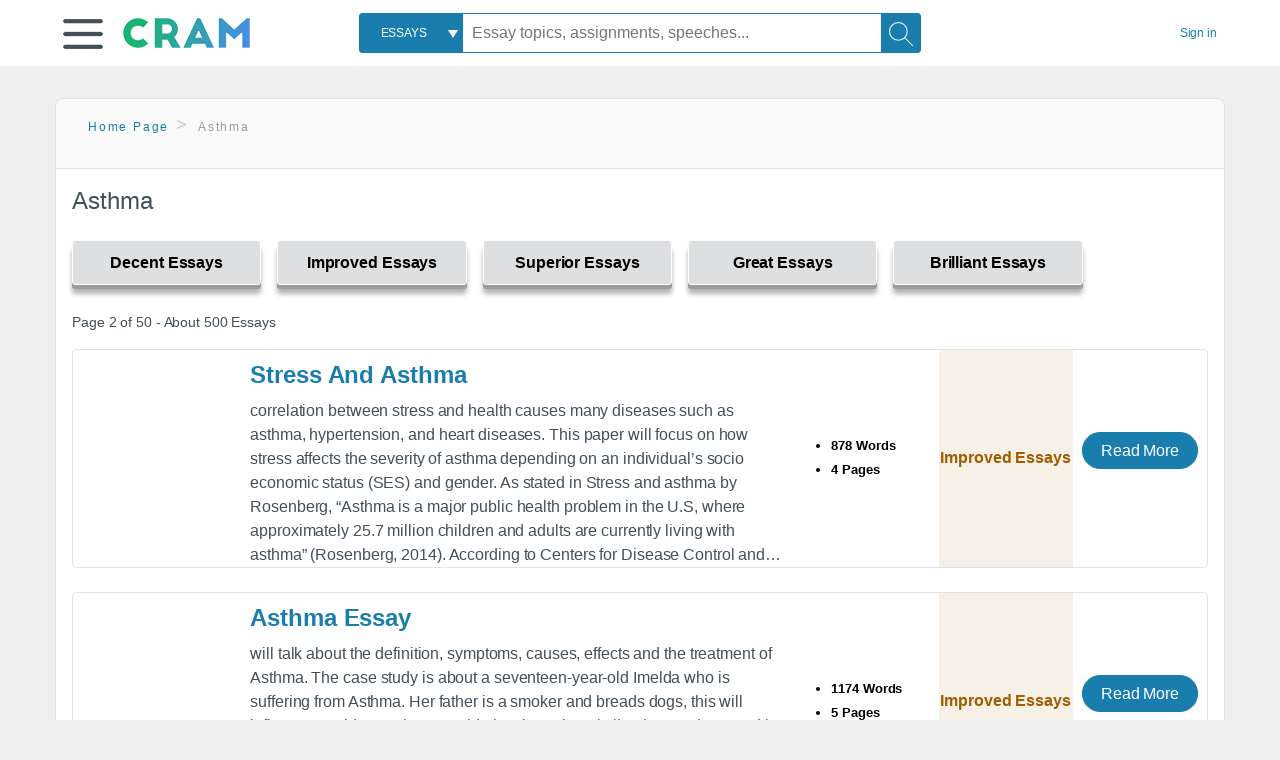

--- FILE ---
content_type: text/html; charset=UTF-8
request_url: https://www.cram.com/subjects/asthma/2
body_size: 2412
content:
<!DOCTYPE html>
<html lang="en">
<head>
    <meta charset="utf-8">
    <meta name="viewport" content="width=device-width, initial-scale=1">
    <title></title>
    <style>
        body {
            font-family: "Arial";
        }
    </style>
    <script type="text/javascript">
    window.awsWafCookieDomainList = ['monografias.com','cram.com','studymode.com','buenastareas.com','trabalhosfeitos.com','etudier.com','studentbrands.com','ipl.org','123helpme.com','termpaperwarehouse.com'];
    window.gokuProps = {
"key":"AQIDAHjcYu/GjX+QlghicBgQ/[base64]",
          "iv":"D549CAEt8wAABBr0",
          "context":"Fuz5+6ILGeCGyQfJmwj8AzxylzeRSRsJ5LwLh3z4Hxn3Ijf6ZxNq5Q/LDppZNC4tRaEDl/Seu6sSIcmMbGKpb/[base64]/yeuBFQ5gCkCIUoFxGCLumgLkmhh9KehKArZVz/DGoUAWYMx2b537T0rjCSdUdu+abjeQq3+lQl1fvGM1+lGkEDxmCac0dvp3hQY1cPaulFCsVexy7fl/cpGKALEwmOnbzY0hOYAIqhubKEspypTZcmZX2/uW3SM2vPcjYcVIM+DWyM0T/ydHfeZZByyrRihF5hLqZ1BMfrO4Yo5NuwbRyH5aSBlP7rGLiywCYGBMMK8yTn7Usrch1FbK0q/sDToB/d4OYdkqwynr1axA3TseP77o1EjpZcihVERRHdWE1P+np8WrzsaSK+ir60g7ROJJoIrAsn7aUyXD1czSsLHTz1ks1aknYHe8+Idd5eJHarSxci8JZSK9Ifxj3qbZWTctOtY5tGUL6oB28qYIUrjyeF/u+j8wwXU73lX92hTZs/DgUyCBeR0Qm6L4uD+d6atS9FfIIz5djGg3dVRsl1Ufco7Rhchp3HR3Yg=="
};
    </script>
    <script src="https://ab840a5abf4d.9b6e7044.us-east-2.token.awswaf.com/ab840a5abf4d/b0f70ab89207/67ffe6c1202c/challenge.js"></script>
</head>
<body>
    <div id="challenge-container"></div>
    <script type="text/javascript">
        AwsWafIntegration.saveReferrer();
        AwsWafIntegration.checkForceRefresh().then((forceRefresh) => {
            if (forceRefresh) {
                AwsWafIntegration.forceRefreshToken().then(() => {
                    window.location.reload(true);
                });
            } else {
                AwsWafIntegration.getToken().then(() => {
                    window.location.reload(true);
                });
            }
        });
    </script>
    <noscript>
        <h1>JavaScript is disabled</h1>
        In order to continue, we need to verify that you're not a robot.
        This requires JavaScript. Enable JavaScript and then reload the page.
    </noscript>
</body>
</html>

--- FILE ---
content_type: text/html; charset=utf-8
request_url: https://www.cram.com/subjects/asthma/2
body_size: 9078
content:
<!DOCTYPE html>
<html lang="en">
<head>
    <meta charset="utf-8">
    <script
    src="https://cdn.cookielaw.org/consent/8c5c61b2-0360-4b96-93b5-caf0e9f8d4ac/OtAutoBlock.js"
    type="text/javascript"
    ></script>
        <script data-ot-ignore type="text/javascript" src="https://ab840a5abf4d.edge.sdk.awswaf.com/ab840a5abf4d/b0f70ab89207/challenge.compact.js" defer></script>
     <link href="/frontend/criticalcss/category.min.css?v=2.2.8" media="screen" rel="stylesheet" type="text/css" >
    
    <!--route specific sync tags-->
    <script>
        window.dataLayer = window.dataLayer || [];
        var gtmEnv = 'true' ? 'production' : 'development';
        dataLayer.push({"environment": gtmEnv});
        dataLayer.push({"version":"2.2.8"});
        
    </script>
    
    <!-- Google Tag Manager -->
    <script>(function(w,d,s,l,i){w[l]=w[l]||[];w[l].push({'gtm.start':
            new Date().getTime(),event:'gtm.js'});var f=d.getElementsByTagName(s)[0],j=d.createElement(s),dl=l!='dataLayer'?'&l='+l:'';
            j.setAttributeNode(d.createAttribute('data-ot-ignore'));j.setAttribute('class','optanon-category-C0001');
            j.async=true;j.src='https://www.googletagmanager.com/gtm.js?id='+i+dl;f.parentNode.insertBefore(j,f);
    })(window,document,'script','dataLayer','GTM-KCC7SF');</script>
    <!-- End Google Tag Manager -->
    <title>Results Page 2 Asthma | Cram</title>
    <meta http-equiv="X-UA-Compatible" content="IE=edge">
    <meta name="viewport" content="width=device-width, initial-scale=1.0">
    <meta name="Description" content="11-20(of 500) Free Essays from Cram | correlation between stress and health causes many diseases such as asthma, hypertension, and heart diseases. This paper will focus on..."/>

    <link rel="canonical" href="https://www.cram.com/subjects/asthma/2"/>

        <link rel="next" href="https://www.cram.com/subjects/asthma/3"/>

        <link rel="prev" href="https://www.cram.com/subjects/asthma"/>


</head>
<body class="gray-ultra-light--bg">
<!-- Google Tag Manager (noscript) -->
<noscript><iframe src="https://www.googletagmanager.com/ns.html?id=GTM-KCC7SF" height="0" width="0" style="display:none;visibility:hidden"></iframe></noscript>
<!-- End Google Tag Manager (noscript) -->

<div class="white--bg gray-ultra-light--bg-small">
   <nav class="row top-nav top-nav--slim">
      <div class="columns small-8 medium-4 large-3 full-height position-relative">
         <a href="javascript:void(0);" role="button" aria-label="Main menu open" aria-expanded="false" id="hamburgerExpand" class="burger full-height vert-align-middle display-inline-block cursor-pointer position-relative" data-bv-click="toggleVis():'burger-popup-menu';toggleAttr('aria-expanded','true','false'):'hamburgerExpand';">
            <img data-ot-ignore class="vert-center burger__hero-img" alt="burger-menu" src="//beckett.cram.com/1.17/images/icons/burger.png"/>     
                  
         </a>  
         <div class="card bv-popup card--bv-popup card--bv-popup--burger card--bv-popup--burger-left" id="burger-popup-menu">
            <ul class="card__menu-list ">
               <li class="card__menu-list-item text-xs">
                  <a class="card__menu-list-link display-block brand-primary--hover" 
                     href="/"
                     >
                  Home
                  </a>
               </li>
               <li class="card__menu-list-item card__menu-list-header text-xs">
                  <a class="card__menu-list-link display-block brand-primary--hover"
                     href="/flashcards" 
                     >
                  Flashcards
                  </a>
               </li>
               <li class="card__menu-list-item text-xs">
                  <a class="card__menu-list-link display-block brand-primary--hover" 
                     href="/flashcards/create"
                     >
                  Create Flashcards
                  </a>
               </li>
               <li class="card__menu-list-item text-xs">
                  <a class="card__menu-list-link display-block brand-primary--hover" 
                     href="/chat-with-pdf"
                     >
                  Chat with PDF
                  </a>
               </li>
               <li class="card__menu-list-item card__menu-list-header text-xs display-block">
                  <a class="card__menu-list-link display-block brand-primary--hover"  
                     href="/writing"
                     >
                  Essays
                  </a>
               </li>
               <li class="card__menu-list-item text-xs">
                  <a class="card__menu-list-link display-block brand-primary--hover"  
                     href="/topics"
                     >
                  Essay Topics
                  </a>
               </li>
               <li class="card__menu-list-item text-xs display-block">
                  <a class="card__menu-list-link display-block brand-primary--hover"  
                     href="/writing-tool/edit"
                     >
                  Language and Plagiarism Checks
                  </a>
               </li>
            </ul>
         </div>        
         <div class="show-for-large display-inline-block full-height">
            <a href="/" class="cursor-pointer">
               <img data-ot-ignore name="Homepage" class="vert-center" src="//beckett.cram.com/1.17/images/logos/cram/logo-cram.png" width="127" height="30"/>
            </a>
         </div>
         <div class="hide-for-large-up display-inline-block vert-align-middle full-height">
            <a href="/" class="cursor-pointer">
               <img data-ot-ignore name="Homepage" class="vert-center" src="//beckett.cram.com/1.17/images/logos/cram/logo-cram-mobile.png" width="84" height="20"/>
            </a>
         </div>
      </div>
      <div class="columns position-relative small-2 medium-6 large-6 full-height">
         <div class="search-box search-box--blue header-splat__search-box header-splat__search-box--custom-nav vert-center--medium " id="cram-search-box">
            <form class="toggle-trigger" id="" action="/search_results" method="">
               <a href="javascript:void(0);" role="combobox" class="center uppercase weight-500 text-xs cursor-pointer search-box__select" data-bv-click="toggleVis():'search-select-popup';">
               <span class="search-box__select-text">
               Essays
               </span>
               </a>
               <div class="card bv-popup card--bv-popup search-box__popup" id="search-select-popup">
                  <ul class="card__menu-list ">
                     <li class="card__menu-list-item cursor-pointer white align-left uppercase text-xs display-block">
                        <a class="card__menu-list-link display-block blue blue--hover" 
                           data-bv-click="setFocus():'search-box__input';toggleVis():'search-select-popup';">
                        Essays
                        </a>
                     </li>
                     <li class="card__menu-list-item cursor-pointer white align-left uppercase text-xs display-block">
                        <a class="card__menu-list-link display-block blue--hover" 
                           href="/"
                           >
                        FlashCards
                        </a>
                     </li>
                  </ul>
               </div>
               <input type="text" class="search-box__input search-box search-box__input--with-select search-box__input--splat-header" name="query" id="search-box__input" placeholder="Essay topics, assignments, speeches..." value=""/>
               <button aria-label="Search" class="search-box__button search-box__button search-box__button--splat-header" type="submit"/>
               <div class="search-box__svg-cont">
                <img class="search-box__svg search-box__svg-middle" src="//beckett.cram.com/1.17/images/icons/cram/magnifying-glass.svg"/>
               </div>
               </button>
            </form>
         </div>
         <div 
            class="header-splat__search-toggle-container header-splat__search-toggle-container--custom-nav">
                <div class="search-box__svg-cont">
                    <img
                        class="search-box__svg search-box__svg-middle" 
                        src="//beckett.cram.com/1.17/images/icons/cram/magnifying-glass-mobile.svg"
                        data-bv-click="toggleClass('conditionally-visible'):'cram-search-box';">
                </div>
         </div>
      </div>
      
      <div class="columns small-2 medium-2 large-1 full-height align-right">
         
         <div id="account-signin-link" class="green vert-center">
            <a href="/sign-in" class="brand-primary text-xs">Sign&nbsp;in</a>
         </div>

         <!--account menu-->
         <div id="account-signedin-menu" class="burger full-height vert-align-middle display-inline-block cursor-pointer position-relative" data-bv-click="toggleVis():'account-popup-menu';" style="display:none;">
            <img class="vert-center" src="//beckett.cram.com/1.17/images/icons/user-icon-blue.png"/>
            <div class="card bv-popup card--bv-popup card--bv-popup--burger card--bv-popup--burger-right" id="account-popup-menu">
               <ul class="card__menu-list ">
                  <li class="card__menu-list-item text-xs">
                     <a class="card__menu-list-link display-block brand-primary--hover" 
                        href="/dashboard-flashcards#flashcards"
                        >
                     Flashcard Dashboard
                     </a>
                  </li>
                  <li class="card__menu-list-item text-xs">
                     <a class="card__menu-list-link display-block brand-primary--hover" 
                        href="/dashboard"
                        >
                     Essay Dashboard
                     </a>
                  </li>
                  <li class="card__menu-list-item text-xs">
                     <a class="card__menu-list-link display-block brand-primary--hover" 
                        href="https://www.cram.com/dashboard/settings"
                        >
                     Essay Settings
                     </a>
                  </li>
                  <li class="card__menu-list-item text-xs">
                     <a class="card__menu-list-link display-block brand-primary--hover" 
                        href="/sign-out"
                        >
                     Sign Out
                     </a>
                  </li>
               </ul>
            </div>
         </div>
         <!--end account menu-->

      </div>
   </nav>
</div>


<div class="row padding-top-2 margin-2">
    <div class="columns position-relative small-12">
        <div class="section--rounded-top section--floating__tab-heading section-gray--bg">
            <ul class="nav-breadcrumbs margin-1 unstyled">
                        <li class="display-inline-block"><a href="/" class="nav-breadcrumbs__item brand-primary capitalize">Home Page</a></li>
                        <li class="nav-breadcrumbs__item capitalize display-inline-block">Asthma</li>
            
            </ul>
        </div>
        <section class="section--floating section--rounded-bottom white--bg">
            <div class="columns small-12 medium-12 large-8 position-relative no-padding">
              <div id="divCategory" url="/subjects/asthma" class="section-heading">
                  <h1 class="heading-m">Asthma</h1>
              </div>
            </div>           
            <div id="divSpinner" class="sb-modal" style="display:none">
                <div style="overflow:hidden">
                    <div class="spinner">
                      Loading...
                  </div>
                </div>
            </div>
            <div class="columns large-12 position-relative no-padding">
                <div class="section-legend-essay-grade">
                        
                        <div class="columns small-4 medium-3 large-2 filter-tab-single grade-legend cursor-pointer " 
                        data-val="1" title="Include rating to filter" 
                        data-selected="false"><span>Decent Essays</span></div>
                        
                        <div class="columns small-4 medium-3 large-2 filter-tab-single grade-legend cursor-pointer " 
                        data-val="2" title="Include rating to filter" 
                        data-selected="false"><span>Improved Essays</span></div>
                        
                        <div class="columns small-4 medium-3 large-2 filter-tab-single grade-legend cursor-pointer " 
                        data-val="3" title="Include rating to filter" 
                        data-selected="false"><span>Superior Essays</span></div>
                        
                        <div class="columns small-4 medium-3 large-2 filter-tab-single grade-legend cursor-pointer " 
                        data-val="4" title="Include rating to filter" 
                        data-selected="false"><span>Great Essays</span></div>
                        
                        <div class="columns small-4 medium-3 large-2 filter-tab-single grade-legend cursor-pointer " 
                        data-val="5" title="Include rating to filter" 
                        data-selected="false"><span>Brilliant Essays</span></div>
              </div>  
            </div>             
            <ul id="paper-results" class="unstyled">
                <section>
                  <div class="row">
                    <div class="columns small-12 position-relative medium-12 large-12 no-padding">
                      <div class="columns small-12 medium-12 large-12 large-3 align-left margin-1 text-s">
                        <div>
                          Page 2 of 50 - About 500 Essays
                        </div>
                      </div>
                
                    </div>
                  </div>
                </section>
                    
                    <li>
                        <div class="columns small-12 medium-12 large-12 card box-shadow card-grade-essay">
                            <div class="columns small-12 medium-12 hide-for-large position-relative card-grade-essay-grade-col grade-improved-essays">
                                <div><span>Improved Essays</span></div>
                            </div>
                            <div class="columns small-4 medium-2 position-relative card-grade-essay-placeholder-col">
                              <a href="/essay/Stress-And-Asthma/04D51E53C212F813">
                                <img src="//beckett.cram.com/1.17/images/placeholders/default_paper_7.png" width="100%">
                              </a>
                            </div>
                            <div class="columns  small-8 medium-10 position-relative hide-for-large card-grade-essay-words-col padding-left-1-imp">
                                <a href="/essay/Stress-And-Asthma/04D51E53C212F813" class="hide-for-large">
                                  <h2 class="heading-s weight-700 brand-secondary">Stress And Asthma</h2>
                                </a>
                                <ul>
                                  <li>878 Words</li>
                                  <li>4 Pages</li>
                                  
                                </ul>
                            </div>
                            <div class="columns small-12 medium-12 large-7 position-relative">
                                <div class="card-grade-essay-preview-col show-for-large">
                                  <a href="/essay/Stress-And-Asthma/04D51E53C212F813" class="show-for-large">
                                      <h2 class="heading-m weight-700 brand-secondary">Stress And Asthma</h2>
                                  </a>
                                </div>
                                <p class="text-m break-word word-break text-ellipsis-after">correlation between stress and health causes many diseases such as asthma, hypertension, and heart diseases. This paper will focus on how stress affects the severity of asthma depending on an individual’s socio economic status (SES) and gender. 
                          	 As stated in Stress and asthma by Rosenberg, “Asthma is a major public health problem in the U.S, where approximately 25.7 million children and adults are currently living with asthma” (Rosenberg, 2014). According to Centers for Disease Control and&hellip;</p>
                            </div>
                            <div class="columns large-2-5 position-relative show-for-large card-grade-essay-words-col">
                                <ul>
                                  <li>878 Words</li>
                                  <li>4 Pages</li>
                                  
                                </ul>
                            </div>
                            <div class="columns large-2-5 show-for-large position-relative  card-grade-essay-grade-col grade-improved-essays">
                                <div><span>Improved Essays</span></div>
                            </div>
                            <div class="columns small-12 medium-12 large-2-5 position-relative card-grade-essay-button-col no-padding">
                              <a class="button text-m " href="/essay/Stress-And-Asthma/04D51E53C212F813">Read More</a>
                            </div>
                        </div>
                    </li>
                    
                    <li>
                        <div class="columns small-12 medium-12 large-12 card box-shadow card-grade-essay">
                            <div class="columns small-12 medium-12 hide-for-large position-relative card-grade-essay-grade-col grade-improved-essays">
                                <div><span>Improved Essays</span></div>
                            </div>
                            <div class="columns small-4 medium-2 position-relative card-grade-essay-placeholder-col">
                              <a href="/essay/Asthma-Essay/FD359F287B0F5A71">
                                <img src="//beckett.cram.com/1.17/images/placeholders/default_paper_7.png" width="100%">
                              </a>
                            </div>
                            <div class="columns  small-8 medium-10 position-relative hide-for-large card-grade-essay-words-col padding-left-1-imp">
                                <a href="/essay/Asthma-Essay/FD359F287B0F5A71" class="hide-for-large">
                                  <h2 class="heading-s weight-700 brand-secondary">Asthma Essay</h2>
                                </a>
                                <ul>
                                  <li>1174 Words</li>
                                  <li>5 Pages</li>
                                  
                                </ul>
                            </div>
                            <div class="columns small-12 medium-12 large-7 position-relative">
                                <div class="card-grade-essay-preview-col show-for-large">
                                  <a href="/essay/Asthma-Essay/FD359F287B0F5A71" class="show-for-large">
                                      <h2 class="heading-m weight-700 brand-secondary">Asthma Essay</h2>
                                  </a>
                                </div>
                                <p class="text-m break-word word-break text-ellipsis-after">will talk about the definition, symptoms, causes, effects and the treatment of Asthma. The case study is about a seventeen-year-old Imelda who is suffering from Asthma. Her father is a smoker and breads dogs, this will influence Imelda’s Asthma. Imelda has been hospitalised many times and is taken long term oral steroids. Moreover, Imelda is in her final year of school and completing her Leaving Certificate. Imelda’s Asthma has got worse and has increased her intake of her Ventolin inhale which&hellip;</p>
                            </div>
                            <div class="columns large-2-5 position-relative show-for-large card-grade-essay-words-col">
                                <ul>
                                  <li>1174 Words</li>
                                  <li>5 Pages</li>
                                  
                                </ul>
                            </div>
                            <div class="columns large-2-5 show-for-large position-relative  card-grade-essay-grade-col grade-improved-essays">
                                <div><span>Improved Essays</span></div>
                            </div>
                            <div class="columns small-12 medium-12 large-2-5 position-relative card-grade-essay-button-col no-padding">
                              <a class="button text-m " href="/essay/Asthma-Essay/FD359F287B0F5A71">Read More</a>
                            </div>
                        </div>
                    </li>
                    
                    <li>
                        <div class="columns small-12 medium-12 large-12 card box-shadow card-grade-essay">
                            <div class="columns small-12 medium-12 hide-for-large position-relative card-grade-essay-grade-col grade-superior-essays">
                                <div><span>Superior Essays</span></div>
                            </div>
                            <div class="columns small-4 medium-2 position-relative card-grade-essay-placeholder-col">
                              <a href="/essay/The-Pathophysiology-Of-Asthma-Management-In-Australia/FKYTSQSY7BWQ">
                                <img src="//beckett.cram.com/1.17/images/placeholders/default_paper_7.png" width="100%">
                              </a>
                            </div>
                            <div class="columns  small-8 medium-10 position-relative hide-for-large card-grade-essay-words-col padding-left-1-imp">
                                <a href="/essay/The-Pathophysiology-Of-Asthma-Management-In-Australia/FKYTSQSY7BWQ" class="hide-for-large">
                                  <h2 class="heading-s weight-700 brand-secondary">Pathophysiology Of Asthma</h2>
                                </a>
                                <ul>
                                  <li>1645 Words</li>
                                  <li>7 Pages</li>
                                  
                                </ul>
                            </div>
                            <div class="columns small-12 medium-12 large-7 position-relative">
                                <div class="card-grade-essay-preview-col show-for-large">
                                  <a href="/essay/The-Pathophysiology-Of-Asthma-Management-In-Australia/FKYTSQSY7BWQ" class="show-for-large">
                                      <h2 class="heading-m weight-700 brand-secondary">Pathophysiology Of Asthma</h2>
                                  </a>
                                </div>
                                <p class="text-m break-word word-break text-ellipsis-after">Asthma is characterized by the pathological changes in the submucosal glands, the increase of smooth muscle composition and hardening of the lamina reticularis; due to the recurrent inflammation and overproduction of mucus in the airways (Holgate & Sly, 2014). The inflammatory response is highly associated with the clinical symptoms of wheezing, coughing, short of breath and chest tightness (Cosio, Rosado & Rossi, 2012). The objectives of this essay is to discuss the pathophysiology of asthma,&hellip;</p>
                            </div>
                            <div class="columns large-2-5 position-relative show-for-large card-grade-essay-words-col">
                                <ul>
                                  <li>1645 Words</li>
                                  <li>7 Pages</li>
                                  
                                </ul>
                            </div>
                            <div class="columns large-2-5 show-for-large position-relative  card-grade-essay-grade-col grade-superior-essays">
                                <div><span>Superior Essays</span></div>
                            </div>
                            <div class="columns small-12 medium-12 large-2-5 position-relative card-grade-essay-button-col no-padding">
                              <a class="button text-m " href="/essay/The-Pathophysiology-Of-Asthma-Management-In-Australia/FKYTSQSY7BWQ">Read More</a>
                            </div>
                        </div>
                    </li>
                    
                    <li>
                        <div class="columns small-12 medium-12 large-12 card box-shadow card-grade-essay">
                            <div class="columns small-12 medium-12 hide-for-large position-relative card-grade-essay-grade-col grade-improved-essays">
                                <div><span>Improved Essays</span></div>
                            </div>
                            <div class="columns small-4 medium-2 position-relative card-grade-essay-placeholder-col">
                              <a href="/essay/Pathophysiology-Of-Asthma/5C156FFD7630375F">
                                <img src="//beckett.cram.com/1.17/images/placeholders/default_paper_7.png" width="100%">
                              </a>
                            </div>
                            <div class="columns  small-8 medium-10 position-relative hide-for-large card-grade-essay-words-col padding-left-1-imp">
                                <a href="/essay/Pathophysiology-Of-Asthma/5C156FFD7630375F" class="hide-for-large">
                                  <h2 class="heading-s weight-700 brand-secondary">Pathophysiology Of Asthma</h2>
                                </a>
                                <ul>
                                  <li>869 Words</li>
                                  <li>4 Pages</li>
                                  
                                </ul>
                            </div>
                            <div class="columns small-12 medium-12 large-7 position-relative">
                                <div class="card-grade-essay-preview-col show-for-large">
                                  <a href="/essay/Pathophysiology-Of-Asthma/5C156FFD7630375F" class="show-for-large">
                                      <h2 class="heading-m weight-700 brand-secondary">Pathophysiology Of Asthma</h2>
                                  </a>
                                </div>
                                <p class="text-m break-word word-break text-ellipsis-after">Asthma is a complicated disease that affects all age groups and is marked by acute and chronic exacerbations. As one of the most complex respiratory diseases, asthma is associated with a high mortality rate. The purpose of this paper is to explore the pathophysiology of acute and chronic asthma across the lifespan, medications used for treatment and the impact on disease and the use of stepwise approach to treatment can be used to educate patients in various healthcare settings. 
                        
                        As airways&hellip;</p>
                            </div>
                            <div class="columns large-2-5 position-relative show-for-large card-grade-essay-words-col">
                                <ul>
                                  <li>869 Words</li>
                                  <li>4 Pages</li>
                                  
                                </ul>
                            </div>
                            <div class="columns large-2-5 show-for-large position-relative  card-grade-essay-grade-col grade-improved-essays">
                                <div><span>Improved Essays</span></div>
                            </div>
                            <div class="columns small-12 medium-12 large-2-5 position-relative card-grade-essay-button-col no-padding">
                              <a class="button text-m " href="/essay/Pathophysiology-Of-Asthma/5C156FFD7630375F">Read More</a>
                            </div>
                        </div>
                    </li>
                    
                    <li>
                        <div class="columns small-12 medium-12 large-12 card box-shadow card-grade-essay">
                            <div class="columns small-12 medium-12 hide-for-large position-relative card-grade-essay-grade-col grade-great-essays">
                                <div><span>Great Essays</span></div>
                            </div>
                            <div class="columns small-4 medium-2 position-relative card-grade-essay-placeholder-col">
                              <a href="/essay/Asthma-Essay/A2832118A5B94387">
                                <img src="//beckett.cram.com/1.17/images/placeholders/default_paper_7.png" width="100%">
                              </a>
                            </div>
                            <div class="columns  small-8 medium-10 position-relative hide-for-large card-grade-essay-words-col padding-left-1-imp">
                                <a href="/essay/Asthma-Essay/A2832118A5B94387" class="hide-for-large">
                                  <h2 class="heading-s weight-700 brand-secondary">Asthma Essay</h2>
                                </a>
                                <ul>
                                  <li>1742 Words</li>
                                  <li>7 Pages</li>
                                  
                                </ul>
                            </div>
                            <div class="columns small-12 medium-12 large-7 position-relative">
                                <div class="card-grade-essay-preview-col show-for-large">
                                  <a href="/essay/Asthma-Essay/A2832118A5B94387" class="show-for-large">
                                      <h2 class="heading-m weight-700 brand-secondary">Asthma Essay</h2>
                                  </a>
                                </div>
                                <p class="text-m break-word word-break text-ellipsis-after">Introduction
                        
                        Asthma is a chronic inﬂammatory disease of the airways, characterized by its reversible reactive nature. Asthma is not progressive, but it has considerable importance because of notable exacerbations and remissions. Its symptoms are airflow obstruction, dyspnea, cough, wheezing, and chest tightness. Mostly asthma attacks are short-lived, lasting minutes to hours, and the patient recover completely after an attack. However, there can be a condition in which the patients experience&hellip;</p>
                            </div>
                            <div class="columns large-2-5 position-relative show-for-large card-grade-essay-words-col">
                                <ul>
                                  <li>1742 Words</li>
                                  <li>7 Pages</li>
                                  
                                </ul>
                            </div>
                            <div class="columns large-2-5 show-for-large position-relative  card-grade-essay-grade-col grade-great-essays">
                                <div><span>Great Essays</span></div>
                            </div>
                            <div class="columns small-12 medium-12 large-2-5 position-relative card-grade-essay-button-col no-padding">
                              <a class="button text-m " href="/essay/Asthma-Essay/A2832118A5B94387">Read More</a>
                            </div>
                        </div>
                    </li>
                    
                    <li>
                        <div class="columns small-12 medium-12 large-12 card box-shadow card-grade-essay">
                            <div class="columns small-12 medium-12 hide-for-large position-relative card-grade-essay-grade-col grade-improved-essays">
                                <div><span>Improved Essays</span></div>
                            </div>
                            <div class="columns small-4 medium-2 position-relative card-grade-essay-placeholder-col">
                              <a href="/essay/Essay-On-Asthma/0178824395EEF352">
                                <img src="//beckett.cram.com/1.17/images/placeholders/default_paper_7.png" width="100%">
                              </a>
                            </div>
                            <div class="columns  small-8 medium-10 position-relative hide-for-large card-grade-essay-words-col padding-left-1-imp">
                                <a href="/essay/Essay-On-Asthma/0178824395EEF352" class="hide-for-large">
                                  <h2 class="heading-s weight-700 brand-secondary">Essay On Asthma</h2>
                                </a>
                                <ul>
                                  <li>461 Words</li>
                                  <li>2 Pages</li>
                                  
                                </ul>
                            </div>
                            <div class="columns small-12 medium-12 large-7 position-relative">
                                <div class="card-grade-essay-preview-col show-for-large">
                                  <a href="/essay/Essay-On-Asthma/0178824395EEF352" class="show-for-large">
                                      <h2 class="heading-m weight-700 brand-secondary">Essay On Asthma</h2>
                                  </a>
                                </div>
                                <p class="text-m break-word word-break text-ellipsis-after">Asthma is a chronic respiratory dysfunction that is characterized by airway inflammation and obstruction. A mixture of genetic and environmental causes causes it. Asthma is recurrent and does not have a cure. It is said to be predominant in African American population. In asthmatic children wheezing, coughing, chest tightness and difficulty breathing are signs and symptoms of exacerbation. 
                        T.L is a 6yrs old African American patient that presented to the emergency room with dyspnea, nighttime&hellip;</p>
                            </div>
                            <div class="columns large-2-5 position-relative show-for-large card-grade-essay-words-col">
                                <ul>
                                  <li>461 Words</li>
                                  <li>2 Pages</li>
                                  
                                </ul>
                            </div>
                            <div class="columns large-2-5 show-for-large position-relative  card-grade-essay-grade-col grade-improved-essays">
                                <div><span>Improved Essays</span></div>
                            </div>
                            <div class="columns small-12 medium-12 large-2-5 position-relative card-grade-essay-button-col no-padding">
                              <a class="button text-m " href="/essay/Essay-On-Asthma/0178824395EEF352">Read More</a>
                            </div>
                        </div>
                    </li>
                    
                    <li>
                        <div class="columns small-12 medium-12 large-12 card box-shadow card-grade-essay">
                            <div class="columns small-12 medium-12 hide-for-large position-relative card-grade-essay-grade-col grade-improved-essays">
                                <div><span>Improved Essays</span></div>
                            </div>
                            <div class="columns small-4 medium-2 position-relative card-grade-essay-placeholder-col">
                              <a href="/essay/Living-With-Asthma/FJJANKDPESB">
                                <img src="//beckett.cram.com/1.17/images/placeholders/default_paper_7.png" width="100%">
                              </a>
                            </div>
                            <div class="columns  small-8 medium-10 position-relative hide-for-large card-grade-essay-words-col padding-left-1-imp">
                                <a href="/essay/Living-With-Asthma/FJJANKDPESB" class="hide-for-large">
                                  <h2 class="heading-s weight-700 brand-secondary">Living With Asthma</h2>
                                </a>
                                <ul>
                                  <li>879 Words</li>
                                  <li>4 Pages</li>
                                  
                                </ul>
                            </div>
                            <div class="columns small-12 medium-12 large-7 position-relative">
                                <div class="card-grade-essay-preview-col show-for-large">
                                  <a href="/essay/Living-With-Asthma/FJJANKDPESB" class="show-for-large">
                                      <h2 class="heading-m weight-700 brand-secondary">Living With Asthma</h2>
                                  </a>
                                </div>
                                <p class="text-m break-word word-break text-ellipsis-after">time you performed a vigorous exercise. Can you remember how you felt after this? More than likely you were short of breath, tight chested, and even coughing. These are just a few of the common symptoms experienced with asthma. Now imagine those feelings, but twice as worse. Asthma is a chronic inflammatory disorder affecting the lungs and airways. It is often exhibited by symptoms such as wheezing, breathlessness, chest tightness, and coughing. Finally, imagine experiencing these symptoms after&hellip;</p>
                            </div>
                            <div class="columns large-2-5 position-relative show-for-large card-grade-essay-words-col">
                                <ul>
                                  <li>879 Words</li>
                                  <li>4 Pages</li>
                                  
                                </ul>
                            </div>
                            <div class="columns large-2-5 show-for-large position-relative  card-grade-essay-grade-col grade-improved-essays">
                                <div><span>Improved Essays</span></div>
                            </div>
                            <div class="columns small-12 medium-12 large-2-5 position-relative card-grade-essay-button-col no-padding">
                              <a class="button text-m " href="/essay/Living-With-Asthma/FJJANKDPESB">Read More</a>
                            </div>
                        </div>
                    </li>
                    
                    <li>
                        <div class="columns small-12 medium-12 large-12 card box-shadow card-grade-essay">
                            <div class="columns small-12 medium-12 hide-for-large position-relative card-grade-essay-grade-col grade-improved-essays">
                                <div><span>Improved Essays</span></div>
                            </div>
                            <div class="columns small-4 medium-2 position-relative card-grade-essay-placeholder-col">
                              <a href="/essay/Childhood-Asthma/FJVJ8AKB3RB">
                                <img src="//beckett.cram.com/1.17/images/placeholders/default_paper_7.png" width="100%">
                              </a>
                            </div>
                            <div class="columns  small-8 medium-10 position-relative hide-for-large card-grade-essay-words-col padding-left-1-imp">
                                <a href="/essay/Childhood-Asthma/FJVJ8AKB3RB" class="hide-for-large">
                                  <h2 class="heading-s weight-700 brand-secondary">Childhood Asthma</h2>
                                </a>
                                <ul>
                                  <li>1138 Words</li>
                                  <li>5 Pages</li>
                                  
                                </ul>
                            </div>
                            <div class="columns small-12 medium-12 large-7 position-relative">
                                <div class="card-grade-essay-preview-col show-for-large">
                                  <a href="/essay/Childhood-Asthma/FJVJ8AKB3RB" class="show-for-large">
                                      <h2 class="heading-m weight-700 brand-secondary">Childhood Asthma</h2>
                                  </a>
                                </div>
                                <p class="text-m break-word word-break text-ellipsis-after">Asthma is most commonly known as being a chronic condition in the US that has been known to having an effect in people young and old. It is a condition in which the airway passages are narrowed leading to symptoms of wheezing, shortness of breath, chest tightness, and cough (Bijanzadeh, Mahesh, Nallur 1). In today's world there seem to be many factors that could increase the risk of children developing asthma. Those factors may include genetic predisposition, environment interaction, prenatal&hellip;</p>
                            </div>
                            <div class="columns large-2-5 position-relative show-for-large card-grade-essay-words-col">
                                <ul>
                                  <li>1138 Words</li>
                                  <li>5 Pages</li>
                                  
                                </ul>
                            </div>
                            <div class="columns large-2-5 show-for-large position-relative  card-grade-essay-grade-col grade-improved-essays">
                                <div><span>Improved Essays</span></div>
                            </div>
                            <div class="columns small-12 medium-12 large-2-5 position-relative card-grade-essay-button-col no-padding">
                              <a class="button text-m " href="/essay/Childhood-Asthma/FJVJ8AKB3RB">Read More</a>
                            </div>
                        </div>
                    </li>
                    
                    <li>
                        <div class="columns small-12 medium-12 large-12 card box-shadow card-grade-essay">
                            <div class="columns small-12 medium-12 hide-for-large position-relative card-grade-essay-grade-col grade-improved-essays">
                                <div><span>Improved Essays</span></div>
                            </div>
                            <div class="columns small-4 medium-2 position-relative card-grade-essay-placeholder-col">
                              <a href="/essay/Nursing-Case-Study-Of-Asthma/PKDGX5SY7MQQ">
                                <img src="//beckett.cram.com/1.17/images/placeholders/default_paper_7.png" width="100%">
                              </a>
                            </div>
                            <div class="columns  small-8 medium-10 position-relative hide-for-large card-grade-essay-words-col padding-left-1-imp">
                                <a href="/essay/Nursing-Case-Study-Of-Asthma/PKDGX5SY7MQQ" class="hide-for-large">
                                  <h2 class="heading-s weight-700 brand-secondary">Asthma Case</h2>
                                </a>
                                <ul>
                                  <li>727 Words</li>
                                  <li>3 Pages</li>
                                  
                                </ul>
                            </div>
                            <div class="columns small-12 medium-12 large-7 position-relative">
                                <div class="card-grade-essay-preview-col show-for-large">
                                  <a href="/essay/Nursing-Case-Study-Of-Asthma/PKDGX5SY7MQQ" class="show-for-large">
                                      <h2 class="heading-m weight-700 brand-secondary">Asthma Case</h2>
                                  </a>
                                </div>
                                <p class="text-m break-word word-break text-ellipsis-after">A 14-year-old male with a history of poorly controlled asthma was transported to the University of Minnesota Masonic hospital by way of Maple Grove hospital with status asthmaticus on Wednesday, February 24th. 
                        	The patient began having breathing difficulty on the eve of the 22nd. On the 23rd, he called his mother from school and stated that he “was having a hard time breathing”. Initially, the patient was brought to his allergist office, where his SpO2 was 84%. He was given albuterol and sent&hellip;</p>
                            </div>
                            <div class="columns large-2-5 position-relative show-for-large card-grade-essay-words-col">
                                <ul>
                                  <li>727 Words</li>
                                  <li>3 Pages</li>
                                  
                                </ul>
                            </div>
                            <div class="columns large-2-5 show-for-large position-relative  card-grade-essay-grade-col grade-improved-essays">
                                <div><span>Improved Essays</span></div>
                            </div>
                            <div class="columns small-12 medium-12 large-2-5 position-relative card-grade-essay-button-col no-padding">
                              <a class="button text-m " href="/essay/Nursing-Case-Study-Of-Asthma/PKDGX5SY7MQQ">Read More</a>
                            </div>
                        </div>
                    </li>
                    
                    <li>
                        <div class="columns small-12 medium-12 large-12 card box-shadow card-grade-essay">
                            <div class="columns small-12 medium-12 hide-for-large position-relative card-grade-essay-grade-col grade-improved-essays">
                                <div><span>Improved Essays</span></div>
                            </div>
                            <div class="columns small-4 medium-2 position-relative card-grade-essay-placeholder-col">
                              <a href="/essay/Essay-On-Asthma/9CFE4F8B23D4D6B3">
                                <img src="//beckett.cram.com/1.17/images/placeholders/default_paper_7.png" width="100%">
                              </a>
                            </div>
                            <div class="columns  small-8 medium-10 position-relative hide-for-large card-grade-essay-words-col padding-left-1-imp">
                                <a href="/essay/Essay-On-Asthma/9CFE4F8B23D4D6B3" class="hide-for-large">
                                  <h2 class="heading-s weight-700 brand-secondary">Essay On Asthma</h2>
                                </a>
                                <ul>
                                  <li>1180 Words</li>
                                  <li>5 Pages</li>
                                  
                                </ul>
                            </div>
                            <div class="columns small-12 medium-12 large-7 position-relative">
                                <div class="card-grade-essay-preview-col show-for-large">
                                  <a href="/essay/Essay-On-Asthma/9CFE4F8B23D4D6B3" class="show-for-large">
                                      <h2 class="heading-m weight-700 brand-secondary">Essay On Asthma</h2>
                                  </a>
                                </div>
                                <p class="text-m break-word word-break text-ellipsis-after">particularly Asthma and Chronic obstructive pulmonary disease. 
                        There is a correlation between levels of air pollution and lung disease, and some epidemiologic research found the association between air pollution and asthma. In our population close to Lamar avenue are exposed to several pollutants involving Nitrogen Dioxide and Sulfur Dioxide from air pollution that are related to flu like symptoms such as cough, headache, nausea, lightheadedness leading to several sick leaves due to asthma.&hellip;</p>
                            </div>
                            <div class="columns large-2-5 position-relative show-for-large card-grade-essay-words-col">
                                <ul>
                                  <li>1180 Words</li>
                                  <li>5 Pages</li>
                                  
                                </ul>
                            </div>
                            <div class="columns large-2-5 show-for-large position-relative  card-grade-essay-grade-col grade-improved-essays">
                                <div><span>Improved Essays</span></div>
                            </div>
                            <div class="columns small-12 medium-12 large-2-5 position-relative card-grade-essay-button-col no-padding">
                              <a class="button text-m " href="/essay/Essay-On-Asthma/9CFE4F8B23D4D6B3">Read More</a>
                            </div>
                        </div>
                    </li>
                <section>
                  <div class="row">
                    <div class="columns small-12 position-relative medium-12 large-12 no-padding">
                
                      <div class="columns small-12 medium-2 large-2 text-s">
                        <a class="pagination-simple__prev cursor-pointer" href="/subjects/asthma">Previous</a>
                      </div>
                
                      <div class="columns small-12 medium-8 large-8 align-left margin-1 text-s">
                        Page
                        <a class="pagination-simple cursor-pointer weight-700" title="1" href="/subjects/asthma" style="padding-right: 0.5rem;" >1</a>
                        <span class="pagination-simple pagination-simple__prev--disabled weight-700" style="padding-right: 0.5rem;">2</span>
                        <a class="pagination-simple cursor-pointer weight-700" title="3" href="/subjects/asthma/3" style="padding-right: 0.5rem;" >3</a>
                        <a class="pagination-simple cursor-pointer weight-700" title="4" href="/subjects/asthma/4" style="padding-right: 0.5rem;" >4</a>
                        <a class="pagination-simple cursor-pointer weight-700" title="5" href="/subjects/asthma/5" style="padding-right: 0.5rem;" >5</a>
                        <a class="pagination-simple cursor-pointer weight-700" title="6" href="/subjects/asthma/6" style="padding-right: 0.5rem;" >6</a>
                        <a class="pagination-simple cursor-pointer weight-700" title="7" href="/subjects/asthma/7" style="padding-right: 0.5rem;" >7</a>
                        <a class="pagination-simple cursor-pointer weight-700" title="8" href="/subjects/asthma/8" style="padding-right: 0.5rem;" >8</a>
                        <a class="pagination-simple cursor-pointer weight-700" title="9" href="/subjects/asthma/9" style="padding-right: 0.5rem;" >9</a>
                        <span class="pagination-simple pagination-simple__prev--disabled weight-700" style="padding-right: 0.5rem;">&hellip;</span>
                        <a class="pagination-simple cursor-pointer weight-700" title="50" href="/subjects/asthma/50" style="padding-right: 0.5rem;" >50</a>
                      </div>
                
                      <div class="columns small-12 medium-2 large-2 align-right align-left--small-down margin-1 text-s">
                        <a class="pagination-simple__next cursor-pointer" href="/subjects/asthma/3">Next</a>
                      </div>
                    </div>
                  </div>
                </section>
            </ul>
                <div class="row">
                    <div class="columns">
                        <div class="section-heading position-relative">
                            <h2 tabindex="0" role="button" aria-expanded="false" id="relatedCategoryExpand" class="section-heading__htag--with-image cursor-pointer display-inline-block position-relative"
                                data-bv-click="toggleClass('svg-plus--large','svg-minus--large-white'):'hiddenRelatedTopicsButtonIcon';toggleClass('button--active'):'hiddenRelatedTopicsButton';toggleClass('display-none'):'related-topics-hidden';toggleAttr('aria-expanded','true','false'):'relatedCategoryExpand'">
                                Related Topics:
                                <div id="hiddenRelatedTopicsButton" class="section-heading-button button--circle">
                                <span class="icon svg-plus--large section-heading-button__svg"    id="hiddenRelatedTopicsButtonIcon"></span>
                                </div>                                
                            </h2>
                        </div>
                    </div>
                </div>
                <div class="row display-none margin-2" id="related-topics-hidden">
                    <div class="columns">
                        <ul class="unstyled">
                                    <li class="columns small-12 large-6 margin-0-5">
                                        <a href="/subjects/air-pollution" title="Air pollution">Air pollution</a>
                                    </li>
                                    <li class="columns small-12 large-6 margin-0-5">
                                        <a href="/subjects/chronic-obstructive-pulmonary-disease" title="Chronic obstructive pulmonary disease">Chronic obstructive pulmonary disease</a>
                                    </li>
                                    <li class="columns small-12 large-6 margin-0-5">
                                        <a href="/subjects/epidemiology" title="Epidemiology">Epidemiology</a>
                                    </li>
                                    <li class="columns small-12 large-6 margin-0-5">
                                        <a href="/subjects/immune-system" title="Immune system">Immune system</a>
                                    </li>
                                    <li class="columns small-12 large-6 margin-0-5">
                                        <a href="/subjects/lung" title="Lung">Lung</a>
                                    </li>
                                    <li class="columns small-12 large-6 margin-0-5">
                                        <a href="/subjects/medicine" title="Medicine">Medicine</a>
                                    </li>
                                    <li class="columns small-12 large-6 margin-0-5">
                                        <a href="/subjects/mucus" title="Mucus">Mucus</a>
                                    </li>
                                    <li class="columns small-12 large-6 margin-0-5">
                                        <a href="/subjects/nebulizer" title="Nebulizer">Nebulizer</a>
                                    </li>
                                    <li class="columns small-12 large-6 margin-0-5">
                                        <a href="/subjects/pneumonia" title="Pneumonia">Pneumonia</a>
                                    </li>
                                    <li class="columns small-12 large-6 margin-0-5">
                                        <a href="/subjects/pollution" title="Pollution">Pollution</a>
                                    </li>
                                    <li class="columns small-12 large-6 margin-0-5">
                                        <a href="/subjects/psychology" title="Psychology">Psychology</a>
                                    </li>
                                    <li class="columns small-12 large-6 margin-0-5">
                                        <a href="/subjects/pulmonology" title="Pulmonology">Pulmonology</a>
                                    </li>
                                    <li class="columns small-12 large-6 margin-0-5">
                                        <a href="/subjects/respiratory-system" title="Respiratory system">Respiratory system</a>
                                    </li>
                        </ul>
                    </div>
                </div>

                <div class="row">
                    <div class="columns">
                        <div class="section-heading position-relative">
                            <h2 tabindex="0" role="button" aria-expanded="false" id="popularCategoryExpand" class="section-heading__htag--with-image cursor-pointer display-inline-block position-relative"
                                data-bv-click="toggleClass('svg-plus--large','svg-minus--large-white'):'hiddenTopicsButtonIcon';toggleClass('button--active'):'hiddenTopicsButton';toggleClass('display-none'):'popular-topics-hidden';toggleAttr('aria-expanded','true','false'):'popularCategoryExpand'">
                                Popular Topics:
                                <div id="hiddenTopicsButton" class="section-heading-button button--circle" data-bv-click="toggleClass('svg-plus--large','svg-minus--large-white'):'hiddenTopicsButtonIcon';toggleClass('button--active'):'hiddenTopicsButton';toggleClass('display-none'):'popular-topics-hidden';">
                                <span class="icon svg-plus--large section-heading-button__svg"
                                id="hiddenTopicsButtonIcon"></span>
                                </div>                                
                            </h2>
                        </div>
                    </div>
                </div>
                <div class="row display-none margin-2" id="popular-topics-hidden">
                    <div class="columns">
                        <ul class="unstyled">
                                    <li class="columns small-12 large-6 margin-0-5">
                                        <a href="/subjects/astigmatism" title="Astigmatism">Astigmatism</a>
                                    </li>
                                    <li class="columns small-12 large-6 margin-0-5">
                                        <a href="/subjects/aston-martin" title="Aston Martin">Aston Martin</a>
                                    </li>
                                    <li class="columns small-12 large-6 margin-0-5">
                                        <a href="/subjects/aston-martin-db-5" title="Aston Martin DB5">Aston Martin DB5</a>
                                    </li>
                                    <li class="columns small-12 large-6 margin-0-5">
                                        <a href="/subjects/astra-zeneca" title="AstraZeneca">AstraZeneca</a>
                                    </li>
                                    <li class="columns small-12 large-6 margin-0-5">
                                        <a href="/subjects/astrobiology" title="Astrobiology">Astrobiology</a>
                                    </li>
                                    <li class="columns small-12 large-6 margin-0-5">
                                        <a href="/subjects/astrological-sign" title="Astrological sign">Astrological sign</a>
                                    </li>
                                    <li class="columns small-12 large-6 margin-0-5">
                                        <a href="/subjects/astrology" title="Astrology">Astrology</a>
                                    </li>
                                    <li class="columns small-12 large-6 margin-0-5">
                                        <a href="/subjects/astronaut" title="Astronaut">Astronaut</a>
                                    </li>
                                    <li class="columns small-12 large-6 margin-0-5">
                                        <a href="/subjects/astronautics" title="Astronautics">Astronautics</a>
                                    </li>
                                    <li class="columns small-12 large-6 margin-0-5">
                                        <a href="/subjects/astronomer" title="Astronomer">Astronomer</a>
                                    </li>
                                    <li class="columns small-12 large-6 margin-0-5">
                                        <a href="/subjects/astronomical-seeing" title="Astronomical seeing">Astronomical seeing</a>
                                    </li>
                                    <li class="columns small-12 large-6 margin-0-5">
                                        <a href="/subjects/astronomical-unit" title="Astronomical unit">Astronomical unit</a>
                                    </li>
                                    <li class="columns small-12 large-6 margin-0-5">
                                        <a href="/subjects/astronomy" title="Astronomy">Astronomy</a>
                                    </li>
                                    <li class="columns small-12 large-6 margin-0-5">
                                        <a href="/subjects/astrophel-and-stella" title="Astrophel and Stella">Astrophel and Stella</a>
                                    </li>
                                    <li class="columns small-12 large-6 margin-0-5">
                                        <a href="/subjects/astrophysics" title="Astrophysics">Astrophysics</a>
                                    </li>
                                    <li class="columns small-12 large-6 margin-0-5">
                                        <a href="/subjects/asuka-period" title="Asuka period">Asuka period</a>
                                    </li>
                                    <li class="columns small-12 large-6 margin-0-5">
                                        <a href="/subjects/asus" title="Asus">Asus</a>
                                    </li>
                                    <li class="columns small-12 large-6 margin-0-5">
                                        <a href="/subjects/aswan" title="Aswan">Aswan</a>
                                    </li>
                                    <li class="columns small-12 large-6 margin-0-5">
                                        <a href="/subjects/asylum-shopping" title="Asylum shopping">Asylum shopping</a>
                                    </li>
                                    <li class="columns small-12 large-6 margin-0-5">
                                        <a href="/subjects/asymmetric-digital-subscriber-line" title="Asymmetric Digital Subscriber Line">Asymmetric Digital Subscriber Line</a>
                                    </li>
                                    <li class="columns small-12 large-6 margin-0-5">
                                        <a href="/subjects/asymmetric-warfare" title="Asymmetric warfare">Asymmetric warfare</a>
                                    </li>
                                    <li class="columns small-12 large-6 margin-0-5">
                                        <a href="/subjects/asymmetry" title="Asymmetry">Asymmetry</a>
                                    </li>
                                    <li class="columns small-12 large-6 margin-0-5">
                                        <a href="/subjects/asynchronous-communication" title="Asynchronous communication">Asynchronous communication</a>
                                    </li>
                                    <li class="columns small-12 large-6 margin-0-5">
                                        <a href="/subjects/at-ease" title="At Ease">At Ease</a>
                                    </li>
                                    <li class="columns small-12 large-6 margin-0-5">
                                        <a href="/subjects/at-first-sight" title="At First Sight">At First Sight</a>
                                    </li>
                        </ul>
                    </div>
                </div>
        </section>
    </div>
</div>

<script type="text/javascript" src="/s/hapi-document-plugin/js/rating-filter.min.js?v=2.2.8" async></script>


<div class="section section--footer white--bg">
    <div class="row margin-3">
        <div
            class="columns small-11 small-offset-1 medium-6 medium-offset-0 large-3 large-offset-0 align-left"
        >
            <div class="vertical-nav-list">
                <h6 class="vertical-nav-list__heading heading-xxs">
                    Ready To Get Started?
                </h6>
                <ul class="vertical-nav-list__container">
                    <li class="vertical-nav-list__item">
                        <a class="button text-m" href="/flashcards/create"
                            >Create Flashcards</a
                        >
                    </li>
                </ul>
            </div>
        </div>

        <div
            class="columns small-11 small-offset-1 medium-6 medium-offset-0 large-3 large-offset-0 align-left"
        >
            <div class="vertical-nav-list">
                <h6 class="vertical-nav-list__heading heading-xxs">Discover</h6>
                <ul class="vertical-nav-list__container">
                    <li class="vertical-nav-list__item">
                        <a
                            class="vertical-nav-list__item__anchor cursor-pointer mid-gray brand-primary--hover text-m"
                            href="/flashcards/create"
                            >Create Flashcards</a
                        >
                    </li>

                    <li class="vertical-nav-list__item">
                        <a
                            class="vertical-nav-list__item__anchor cursor-pointer mid-gray brand-primary--hover text-m"
                            href="/flashcards/apps"
                            >Mobile apps</a
                        >
                    </li>

                    <li class="vertical-nav-list__item">
                        <a
                            class="vertical-nav-list__item__anchor cursor-pointer mid-gray brand-primary--hover text-m"
                            href="/chat-with-pdf"
                            >Chat with PDF</a
                        >
                    </li>
                </ul>
            </div>
        </div>
        <div
            class="columns small-11 small-offset-1 medium-6 medium-offset-0 large-3 large-offset-0 align-left"
        >
            <div class="vertical-nav-list">
                <h6 class="vertical-nav-list__heading heading-xxs">Company</h6>

                <ul class="vertical-nav-list__container">
                    <li class="vertical-nav-list__item">
                        <a
                            class="vertical-nav-list__item__anchor cursor-pointer mid-gray brand-primary--hover text-m"
                            href="/about"
                            >About</a
                        >
                    </li>

                    <li class="vertical-nav-list__item">
                        <a
                            class="vertical-nav-list__item__anchor cursor-pointer mid-gray brand-primary--hover text-m"
                            href="/docs/help"
                            >FAQ</a
                        >
                    </li>

                    <li class="vertical-nav-list__item">
                        <a
                            class="vertical-nav-list__item__anchor cursor-pointer mid-gray brand-primary--hover text-m"
                            href="/about-us/contact"
                            >Support</a
                        >
                    </li>

                    <li class="vertical-nav-list__item">
                        <a
                            class="vertical-nav-list__item__anchor cursor-pointer mid-gray brand-primary--hover text-m"
                            href="/sitemap"
                            >Site Map</a
                        >
                    </li>

                    <li class="vertical-nav-list__item">
                        <a
                            class="vertical-nav-list__item__anchor cursor-pointer mid-gray brand-primary--hover text-m"
                            href="/advertise-with-us"
                            >Advertise</a
                        >
                    </li>
                </ul>
            </div>
        </div>

        <div
            class="columns small-11 small-offset-1 medium-6 medium-offset-0 large-3 large-offset-0 align-left"
        >
            <div class="vertical-nav-list">
                <h6 class="vertical-nav-list__heading heading-xxs">Follow</h6>
                <ul class="vertical-nav-list__container">
                    <li class="vertical-nav-list__item">
                        <a
                            href="https://www.facebook.com/CramMode"
                            target="_new"
                            class="button button--circle button--facebook footer__icon-social"
                        ></a>
                        <a
                            class="vertical-nav-list__item__anchor cursor-pointer mid-gray brand-primary--hover text-m"
                            target="_new"
                            href="https://www.facebook.com/CramMode"
                            >&nbsp;&nbsp;Facebook
                        </a>
                    </li>

                    <li class="vertical-nav-list__item">
                        <a
                            href="https://twitter.com/flashcards"
                            target="_new"
                            class="button button--circle button--twitter footer__icon-social"
                        ></a>
                        <a
                            href="https://twitter.com/flashcards"
                            target="_new"
                            class="vertical-nav-list__item__anchor cursor-pointer mid-gray brand-primary--hover text-m"
                            >&nbsp;&nbsp;Twitter
                        </a>
                    </li>
                </ul>
            </div>
        </div>
    </div>

    <div class="row">
        <div
            class="columns padding-horiz-2 medium-4 medium-offset-0 large-3 align-left--small-down align-right margin-1"
        >
            <span class="ash-gray">&copy;2026 Cram.com</span>
        </div>

        <div
            class="columns padding-horiz-2 medium-8 medium-offset-0 large-9 align-left margin-2"
        >
            <a
                class="mid-gray brand-primary--hover cursor-pointer display-block display-inline--medium margin-0-5"
                title="Privacy Policy"
                href="/about-us/privacy"
            >
                Privacy Policy<span class="lightest-gray hide-for-small-only"
                    >&nbsp;|&nbsp;</span
                >
            </a>
            <a
                class="mid-gray brand-primary--hover cursor-pointer display-block display-inline--medium margin-0-5"
                title="Privacy Policy"
                href="/about-us/cookie-policy"
            >
                Cookie Policy<span class="lightest-gray hide-for-small-only"
                    >&nbsp;|&nbsp;</span
                >
            </a>

            <a
                class="mid-gray brand-primary--hover cursor-pointer display-block display-inline--medium margin-0-5"
                title="About Ads"
                href="/about-us/privacy#advertising"
            >
                About Ads<span class="lightest-gray hide-for-small-only"
                    >&nbsp;|&nbsp;</span
                >
            </a>

            <a
                class="mid-gray brand-primary--hover cursor-pointer display-block display-inline--medium margin-0-5"
                title="Site Map"
                href="/sitemap"
                >Site Map<span class="lightest-gray hide-for-small-only"
                    >&nbsp;|&nbsp;</span
                >
            </a>

            <a
                class="mid-gray brand-primary--hover cursor-pointer display-block display-inline--medium margin-0-5"
                title="Advertise"
                href="/advertise-with-us"
                >Advertise
            </a>

            <span class="lightest-gray hide-for-small-only">&nbsp;|&nbsp;</span>
            <li
                class="mid-gray brand-primary--hover cursor-pointer margin-0-5 display-block display-inline--medium ot-sdk-show-settings"
            >
                <a id="ot-sdk-btn" rel="nofollow"> Cookie Settings </a>
            </li>
        </div>
    </div>
    <!--end copyright row-->
</div>

    <script data-ot-ignore type="text/javascript" async src="//beckett.cram.com/1.17/js/scripts.1.17.119.min.js"></script>

</body>
</html>

--- FILE ---
content_type: text/css; charset=utf-8
request_url: https://www.cram.com/frontend/criticalcss/category.min.css?v=2.2.8
body_size: 4522
content:
@charset "UTF-8";*,button{box-sizing:border-box}a,button{text-decoration:none}.burger,.card{position:relative}.cursor-pointer,button{cursor:pointer}.search-box__icon [class*=' icon-']::before,.vert-align-middle{vertical-align:middle}.card__footer,.card__menu-list-header,.nav-breadcrumbs__item,.uppercase{text-transform:uppercase}html{-webkit-font-smoothing:antialiased;-webkit-text-size-adjust:none;text-size-adjust:none}body,div,form,h1,h2,h3,h4,h5,h6,html,iframe,li,nav,p,section,ul{margin:0;padding:0}nav,section{display:block}img{border:0}.row{max-width:75rem;margin-right:auto;margin-left:auto}.row::after,.row::before{display:table;content:' ';flex-basis:0;order:1}.row::after{clear:both}.row .row{margin-right:-.625rem;margin-left:-.625rem}@media print,screen and (min-width:64em){.row .row{margin-right:-.9375rem;margin-left:-.9375rem}}.row:not(.expanded) .row{max-width:none}.columns{width:100%;float:left;padding-right:.625rem;padding-left:.625rem}@media print,screen and (min-width:40em){.row .row{margin-right:-.9375rem;margin-left:-.9375rem}.columns{padding-right:.9375rem;padding-left:.9375rem}}.columns:last-child:not(:first-child){float:right}.row.row.columns{float:none}.row .row.row.columns{margin-right:0;margin-left:0;padding-right:0;padding-left:0}.small-2{width:16.6666666667%}.small-3{width:25%}.small-4{width:33.3333333333%}.small-offset-4{margin-left:33.3333333333%}.small-5{width:41.6666666667%}.small-8{width:66.6666666667%}.small-11{width:91.6666666667%}.small-12{width:100%}@media print,screen and (min-width:40em){.medium-2{width:16.6666666667%}.medium-3{width:25%}.medium-4{width:33.3333333333%}.medium-5{width:41.6666666667%}.medium-6{width:50%}.medium-10{width:83.3333333333%}.medium-8{width:66.6666666667%}.medium-12{width:100%}}@media print,screen and (min-width:64em){.large-1{width:8.3333333333%}.large-2{width:16.6666666667%}.large-3{width:25%}.large-4{width:33.3333333333%}.large-6{width:50%}.large-7{width:58.3333333333%}.large-8{width:66.6666666667%}.large-9{width:75%}.large-10{width:83.3333333333%}.large-12{width:100%}.large-offset-0{margin-left:0}}@media screen and (max-width:39.9375em){.hide-for-small-only{display:none!important}}@media screen and (max-width:63.9375em) and (min-width:40em){.hide-for-medium-only{display:none!important}}a{color:#197EAD}.burger{margin-right:1rem}@media screen and (max-width:63.9375em){.show-for-large{display:none!important}.burger__hero-img{height:20px;width:auto}}@media screen and (max-width:63.9375em),screen and (min-width:75em){.show-for-large-only{display:none!important}}input{border:1px solid #e1e4e5;color:#435059;font-size:1rem;padding:.8rem 1rem;transition:all .2s ease-in-out;-webkit-transition:all .2s ease-in-out;border-radius:.3em}input[type=text]{display:block;width:100%}h6{margin-bottom:.8em}.heading-m,.heading-s{line-height:1.35em;margin-bottom:.3125em}.heading-m{font-size:1.5rem;font-weight:400}.heading-s{font-size:1.25rem;font-weight:400;margin-bottom:.625em}.text-s,.text-xs{line-height:1.6em;margin-bottom:.9375em}.text-s{font-size:.875rem;margin-bottom:.625em}.text-xs{font-size:.75rem}.weight-500{font-weight:500}.card{line-height:1.5rem;margin-bottom:1.5rem;padding:1.25rem 1.5rem;-webkit-border-radius:0.25rem;-moz-border-radius:.25rem;-ms-border-radius:0.25rem;border-radius:.25rem;background-color:#fff;border:1px solid #e1e4e5}.card--bv-popup{position:absolute;text-align:left;visibility:hidden;z-index:3}.card--bv-popup--burger{position:absolute;top:3.7rem;width:20rem;border:1px solid #737a80}.card--bv-popup--burger-left{left:-.5rem}.card--bv-popup--burger-right{right:-.5rem}@media screen and (max-width:39.9375em){.card--bv-popup--burger-left{left:-1.1rem;top:3.5rem;background-color:#fafafa;border-radius:0}.card--bv-popup--burger-right{right:-.9rem}}.card__menu-list{list-style-type:none}.card__menu-list-header{font-weight:500;border-bottom:1px solid #e1e4e5;border-top:1px solid #e1e4e5;color:#737a80;letter-spacing:.1rem;padding:1rem 0}.card__menu-list-item{display:block;margin-bottom:1.5rem;text-align:left;line-height:.8rem}.card__menu-list-item:last-child{margin-bottom:0}.card__menu-list-link{color:#435059}.card__title{color:#737a80}.card__content{color:#959fa6}.card__footer{font-weight:500;color:#737a80;letter-spacing:.1rem}.card__footer::after{font-size:1rem;color:#959fa6;content:' ›';margin-left:.3rem}.nav-breadcrumbs{display:block;margin-bottom:1.3em}.nav-breadcrumbs__item{font-weight:500;color:#959fa6;font-size:.75rem;letter-spacing:.15em}.nav-breadcrumbs>:last-child::after{content:' ';margin:0}.nav-breadcrumbs>::after{color:#c2c8cc;content:'>';font-size:1.1em;margin:0 .4em;position:relative}.search-box{display:inline-block;position:relative;width:100%}.search-box__select{height:2.5rem;position:absolute;width:6.5rem;z-index:2;left:0;padding:.7rem .7rem .7rem .3rem;top:0;border-radius:4px 0 0 4px}@media screen and (max-width:39.9375em){.search-box__select{border-radius:0}}.search-box__select::after{position:absolute;top:1.05rem;border-left:5px solid transparent;border-right:5px solid transparent;border-top:8px solid #fff;content:' ';height:0;right:.3rem;width:0}.search-box__select-text{position:relative;right:.25rem}.search-box__popup{width:8rem;z-index:2;left:0;right:unset;top:0}.search-box__input{border:1px solid transparent;display:inline-block;font-size:1rem;height:3.75rem;position:relative;width:100%;z-index:1;border-radius:4px;margin:0;padding:1.25rem 3.75rem 1.25rem 1.875rem}.search-box__input--splat-header{height:2.5rem;margin:0;padding:.25rem 2.5rem .25rem 1rem}@media screen and (max-width:39.9375em){.search-box__input--splat-header{border-radius:0;padding-right:.5rem}}.search-box__input--with-select{padding-left:7rem}.search-box__button{display:block;height:60px;position:absolute;width:60px;z-index:2;-webkit-border-radius:0 4px 4px 0;-moz-border-radius:0 4px 4px 0;-ms-border-radius:0 4px 4px 0;border-radius:0 4px 4px 0;margin:0;outline:0;padding:0;right:0;top:0}.search-box__button--splat-header{border-width:1px 1px 1px 0;height:2.5rem;width:2.5rem;background-color:#162a36;border-bottom:1px solid #162a36;border-left:0;border-right:1px solid #162a36;border-top:1px solid #162a36}.search-box__icon{font-size:22px;line-height:3.75rem;text-align:center;color:#fff}.search-box__icon--splat-header{line-height:2.35rem}.search-box--blue .search-box__select{background-color:#197EAD}.search-box--blue .search-box__select::after{border-top:8px solid #fff}.search-box--blue .search-box__select-text{color:#fff}.search-box--blue .search-box__input{border:1px solid #197EAD}.search-box--blue .search-box__button{background-color:#197EAD;color:#fff}.search-box--blue .search-box__button--splat-header{border-bottom:1px solid #197EAD;border-right:1px solid #197EAD;border-top:1px solid #197EAD}.header-splat__search-box{box-shadow:none}@media screen and (max-width:39.9375em){.search-box__button--splat-header{display:none}.header-splat__search-box{position:absolute;top:4.1rem;visibility:hidden;left:0}.header-splat__search-box--custom-nav{position:fixed;top:5.5rem}}.header-splat__search-toggle-container{cursor:pointer;display:block;font-size:1.5rem;height:2.3rem;position:absolute;right:10.5rem;top:.3rem;visibility:visible;width:2.3rem}.header-splat__search-toggle-container--custom-nav{right:0;top:.8rem}.header-splat__icon-ui-24-search-toggle{font-size:1.75rem;color:#c2c8cc;line-height:.5}.section--rounded-top{border-top-left-radius:.5rem;border-top-right-radius:.5rem}.section--rounded-bottom{border-bottom-left-radius:.5rem;border-bottom-right-radius:.5rem}.section--floating{padding:1rem;border:1px solid #e1e4e5}.section--floating__tab-heading{padding:1rem 2rem;border-left:1px solid #e1e4e5;border-right:1px solid #e1e4e5;border-top:1px solid #e1e4e5;margin-bottom:0}.top-nav{padding:1.25rem;position:fixed;text-align:left;width:100%;z-index:3;color:#737a80}.position-relative,.top-nav--slim,.top-nav__item,.vert-center{position:relative}.top-nav--slim{height:4.125rem;padding:.5rem}.top-nav__item{display:inline-block;margin-left:.6rem}.unstyled{list-style:none}.full-height{height:100%}.vert-center{top:50%;margin-bottom:0;margin-top:0;transform:translateY(-50%)}.center{text-align:center}.align-right{text-align:right}@media screen and (max-width:39.9375em){.align-right--small-down{text-align:right}}@media screen and (min-width:40em){.align-right--medium{text-align:right}}@media screen and (max-width:63.9375em){.align-right--medium-down{text-align:right}}@media screen and (min-width:64em){.align-right--large{text-align:right}}@media screen and (max-width:74.9375em){.align-right--large-down{text-align:right}}@media print,screen and (min-width:40em){.header-splat__search-toggle-container{visibility:hidden}.vert-center--medium{position:relative;top:50%;margin-bottom:0;margin-top:0;transform:translateY(-50%)}.align-right--medium{text-align:right}}.align-left{text-align:left}.no-border--bottom{border-bottom:0}@media screen and (max-width:39.9375em){.no-border--small{border:0}}@media screen and (max-width:39.9375em){.no-box-shadow--small{box-shadow:none}}.no-margin{margin:0}.margin-0-5{margin-bottom:.5rem}.margin-1{margin-bottom:1rem}.margin-2{margin-bottom:2rem}.padding-top-2{padding-top:2rem}.brand-primary{color:#197EAD}.white{color:#fff}.white--bg{background-color:#fff}.blue{color:#197EAD}.green{color:#30bf78}.section-gray--bg{background-color:#fafafa}.gray-ultra-light--bg{background-color:#efefef}@media screen and (max-width:39.9375em){.gray-ultra-light--bg-small{background-color:#efefef}}.mid-gray{color:#737a80}.display-block{display:block}.display-none{display:none}.display-inline-block{display:inline-block}.capitalize{text-transform:capitalize}@media print,screen and (min-width:64em){.hide-for-large-up{display:none}}body{line-height:normal;color:#435059;font:16px Helvetica,Arial,sans-serif;letter-spacing:-.1px}.search-box__svg{vertical-align:middle;max-height:1.5rem;max-width:1.5rem}@media screen and (min-width:64em){.hide-for-large{display:none!important}#TopAdSlot{height:140px;overflow:hidden}#paper-results>li:nth-child(4){display:inline-block;height:350px;overflow:hidden}#paper-results>li:nth-child(7){display:inline-block;height:350px;overflow:hidden}}@media screen and (min-width:40em) and (max-width:63.9375em){#TopAdSlot{height:140px;overflow:hidden}#paper-results>li:nth-child(4){display:inline-block;height:350px;overflow:hidden}#paper-results>li:nth-child(7){display:inline-block;height:350px;overflow:hidden}}@media screen and (max-width:39.9375em){#TopAdSlot{height:350px;overflow:hidden}#paper-results>li:nth-child(4){height:820px;overflow:hidden}#paper-results>li:nth-child(7){height:820px;overflow:hidden}}.section-heading{margin-bottom:.9375rem;text-align:center}@media print,screen and (min-width:64em){.section-heading{text-align:left}}.section-heading--floating{margin-top:2rem;padding:2rem 2rem 1rem;border-left:1px solid #e1e4e5;border-right:1px solid #e1e4e5;border-top:1px solid #e1e4e5;margin-bottom:0}.vamc2{height:2px}.weight-700{font-weight:700}.pagination{border-top:.0625rem solid #e1e4e5;padding:2rem 0;position:relative}.pagination-simple__curpage,.pagination-simple__next{margin-left:1rem}.pagination-simple__curpage{color:#197EAD}.pagination-simple__next,.pagination-simple__prev{color:#197EAD;text-decoration:underline}.pagination-simple__next:hover,.pagination-simple__prev:hover{text-decoration:none}.pagination-simple__next--disabled,.pagination-simple__prev--disabled{color:#c2c8cc;text-decoration:none}.pagination__next-prev{color:#959fa6;height:0;margin-top:.5rem;width:100%;z-index:0}@media screen and (min-width:40em){.pagination__next-prev{margin-top:0;position:absolute;top:2rem}}.pagination__next-prev::after{clear:both;content:'.';display:block;height:0;visibility:hidden}.pagination__next,.pagination__prev{color:#959fa6}.pagination__next:hover,.pagination__prev:hover{color:#197EAD}.pagination__next{float:right}.pagination__prev{float:left}.pagination__page-numbers-container{display:flex;justify-content:space-between;margin:auto;width:100%;z-index:1}@media screen and (min-width:40em){.pagination__page-numbers-container{display:inline-block;width:auto}}.pagination__page-number{cursor:pointer;display:inline-block;width:1.5rem}@media screen and (min-width:40em){.pagination__page-number{margin-right:2rem}}.pagination__page-number--active{color:#197EAD}.pagination__page-number--inactive{color:#959fa6}.pagination__page-number:last-child{margin-right:0}.section-heading__htag--with-image{margin-left:3rem}@media screen and (max-width:39.9375em){.section-heading__htag--with-image{margin-left:3.5rem}}.section-heading-button{display:inline-block;left:-3rem;position:absolute;top:0}.svg-plus--large{background-image:url(//beckett.cram.com/1.17/images/icons/cram/plus-sign.svg);z-index:1}.svg-minus--large-white{background-image:url(//beckett.cram.com/1.17/images/icons/cram/minus-sign-white.svg);height:1px!important;z-index:1}.section-heading-button__svg{display:block;height:1.5rem;left:.35rem;position:relative;top:.3rem;width:1.5rem}.section-heading-button__svg.svg-minus--large-white{top:1rem}.section--footer{background-color:#1d2226;border-bottom:0;border-top:0;padding-bottom:5rem;text-align:center}.section{background-color:#fff;border-bottom:.0625rem solid #e1e4e5;min-width:300px;padding-bottom:3.75rem;padding-top:3.75rem;position:relative}.margin-3{margin-bottom:3rem}.small-11{width:91.6666666667%}.small-offset-1{margin-left:8.3333333333%}.heading-xxs{font-size:.875rem;font-weight:500;line-height:1.6em}.vertical-nav-list__container{list-style:none}.vertical-nav-list__item{font-size:1rem;line-height:1.75em}.text-m{font-size:1rem}.vertical-nav-list{margin-bottom:1.7rem}.vertical-nav-list__heading{color:#737a80;font-size:1rem;letter-spacing:.125em;margin-bottom:1.25em;text-transform:uppercase}.button,button{-webkit-border-radius:1.125rem;-moz-border-radius:1.125rem;-ms-border-radius:1.125rem;border-radius:1.125rem;background-color:#197EAD;border:1px solid #197EAD;box-sizing:border-box;color:#fff;cursor:pointer;display:inline-block;line-height:2.2rem;margin:0 0 .9375rem;padding:0 1.125rem;text-align:center;text-decoration:none;white-space:nowrap}.button--circle,button--circle{background-color:#fff;border:1px solid #197EAD;border-radius:1.125rem;color:#197EAD;cursor:pointer;height:2.25rem;letter-spacing:0;line-height:0;padding:0;text-align:center;width:2.25rem}.button--circle.button--active,button--circle.button--active{background-color:#197EAD;color:#fff}.button:hover,button:hover{box-shadow:0 6px 12px rgba(50,50,50,.1);outline:0;transition:all .2s ease-in-out}.button:active,button:active{box-shadow:0 6px 12px rgba(50,50,50,.1);outline:0}.button--facebook,button--facebook{background-color:#3b5998;border:1px solid transparent;color:#fff}.button--facebook.button--circle::before,button--facebook.button--circle::before{right:0;top:7px}.button--facebook::before,button--facebook::before{background-image:url(//beckett.cram.com/1.17/images/logos/social/facebook-f.png);background-size:10px 18px;content:'';display:inline-block;height:18px;position:relative;right:12px;top:4px;width:10px}.button--twitter.button--circle::before,button--twitter.button--circle::before{right:0;top:8px}.button--twitter,button--twitter{background-color:#1da1f2;border:1px solid transparent;color:#fff}.button--twitter::before,button--twitter::before{background-image:url(//beckett.cram.com/1.17/images/logos/social/twitter.png);background-size:18px 18px;content:'';display:inline-block;height:18px;position:relative;right:11px;top:4px;width:18px}@media screen and (min-width:40em){.medium-offset-0{margin-left:0}}@media screen and (min-width:40em){.medium-4{width:33.3333333333%}.medium-6{width:50%}.medium-8{width:66.6666666667%}}@media screen and (min-width:64em){.large-1-5{width:12%}.large-2-5{width:14%!important}.large-2{width:16.6666666667%}.large-3{width:25%}.large-4{width:33.3333333333%}.large-6{width:50%}.large-7{width:58.3333333333%}.large-8{width:66.6666666667%}.large-9{width:75%}.large-10{width:83.3333333333%}.large-12{width:100%}}@media screen and (max-width:39.9375em){.align-left--small-down{text-align:left}}.ash-gray{color:#959fa6}@media screen and (min-width:40em){.display-inline--medium{display:inline}}.position-relative{position:relative}.no-padding{padding:0}.padding-bottom-1{padding-bottom:1rem}.padding-top-1{padding-top:1rem}.padding-top-2{padding-top:2rem}.brand-primary--hover:hover{color:#197EAD}.lightest-gray{color:#e2e5e7}.section-topic-sort{align-items:center;background-color:#197EAD;-webkit-border-radius:0.8em;-moz-border-radius:.8em;-ms-border-radius:0.8em;border-radius:.8em;color:#fff;display:inline-flex;padding:.6rem 2rem}.section-topic-sort span{font-size:small;font-weight:600}.section-topic-sort select{font-size:small;font-weight:600;margin-left:10px;padding:1px;width:130px}.section-topic-sort input{font-size:small;font-weight:600;margin-left:10px;padding:2px;width:33px}@media screen and (max-width:63.9375em){.section-topic-sort{margin-bottom:.9375rem}}.section-legend-essay-grade{display:flex;flex-wrap:wrap;padding-bottom:1rem}@media screen and (max-width:63.9375em){.section-legend-essay-grade{justify-content:center;padding-left:.4rem}}@media screen and (max-width:39.9375em){.section-legend-essay-grade .small-4{width:auto}}.section-legend-essay-grade div{border:1px solid #000;-webkit-border-radius:0.2em;-moz-border-radius:.2em;-ms-border-radius:0.2em;border-radius:.2em;margin:.5rem 1rem 0 0;padding:.5rem;text-align:center}@media screen and (min-width:40em){.section-legend-essay-grade div{min-width:170px}}@media screen and (max-width:39.9375em){.section-legend-essay-grade div{min-width:140px}}.section-legend-essay-grade span{font-size:medium;font-weight:600;vertical-align:middle}@media screen and (max-width:39.9375em){.section-legend-essay-grade span{font-size:small}}.card-grade-essay{clear:both;padding:0}@media screen and (min-width:64em){.card-grade-essay{display:flex}}.card-grade-essay .card-grade-essay-grade-col{font-size:medium;font-weight:600;text-align:center}@media screen and (max-width:63.9375em){.card-grade-essay .card-grade-essay-grade-col{padding:.4rem}}@media screen and (min-width:64em){.card-grade-essay .card-grade-essay-grade-col{display:flex;padding:0;width:17%}.card-grade-essay .card-grade-essay-grade-col div{align-self:center;flex:auto}}.card-grade-essay .card-grade-essay-placeholder-col{padding:1rem;padding-right:.6rem}@media screen and (min-width:64em){.card-grade-essay .card-grade-essay-placeholder-col{align-self:center;padding-right:0!important;width:16.6666666667%}}.card-grade-essay .card-grade-essay-words-col ul{list-style:disc}.card-grade-essay .card-grade-essay-words-col li{color:#000;font-size:small;font-weight:600}@media screen and (min-width:64em){.card-grade-essay .card-grade-essay-words-col{align-self:center;padding-left:2rem;padding-right:0}}@media screen and (max-width:63.9375em){.card-grade-essay .card-grade-essay-words-col{padding:.8rem 0 0}.card-grade-essay .card-grade-essay-words-col ul{padding:0 1rem}}@media screen and (min-width:64em){.card-grade-essay .card-grade-essay-preview-col{padding:.6rem 0 0 0}}@media screen and (max-width:39.9375em){.card-grade-essay .card-grade-essay-preview-col{padding:0 .5rem}}.card-grade-essay .card-grade-essay-button-col{align-self:center;text-align:center}.grade-decent-essays{background-color:#f1f1f1;border-color:#6e6e70!important;color:#6e6e70}.grade-improved-essays{background-color:#f7f0e6;border-color:#a15e01!important;color:#a15e01}.grade-superior-essays{background-color:#edf2f7;border-color:#45719f!important;color:#45719f}.grade-great-essays{background-color:#f2f2ed;border-color:#717147!important;color:#717147}.grade-brilliant-essays{background-color:#ebf2ef;border-color:#367a5f!important;color:#367a5f}.filter-tab-single {background: #DDDFE1;-webkit-border-radius: 5px;-moz-border-radius: 5px;-o-border-radius: 5px;border-radius: 5px;-webkit-box-shadow: inset 0px 1px 0px #dddfe1, 0px 4px 0px 0px #9b9b9c, 0px 9px 5px rgb(0 0 0 / 30%);-moz-box-shadow: inset 0px 1px 0px #dddfe1, 0px 4px 0px 0px #9b9b9c, 0px 9px 5px rgb(0 0 0 / 30%);-o-box-shadow: inset 0px 1px 0px #dddfe1, 0px 4px 0px 0px #9b9b9c, 0px 9px 5px rgb(0 0 0 / 30%);box-shadow: inset 0px 1px 0px #dddfe1, 0px 4px 0px 0px #9b9b9c, 0px 9px 5px rgb(0 0 0 / 30%);border: .5px solid #fff !important;color: #000;font-weight: 400;padding: 12px !important;margin-bottom: 10px !important;}.filter-tab-single.active {background: linear-gradient(to top, rgba(235, 230, 227, 1), rgba(171, 168, 166, .6));box-shadow: none;}.sb-modal {position: fixed;top: 0;right: 0;bottom: 0;left: 0;z-index: 10000;outline: 0;background-color: rgba(0,0,0,.5);overflow-x: hidden;overflow-y: auto;}.spinner {margin: 60px auto;font-size: 10px;position: relative;text-indent: -9999em;border-top: 1.1em solid rgba(60,153,220,.2);border-right: 1.1em solid rgba(60,153,220,.2);border-bottom: 1.1em solid rgba(60,153,220,.2);border-left: 1.1em solid #3c99dc;-webkit-transform: translateZ(0);-ms-transform: translateZ(0);transform: translateZ(0);-webkit-animation: load8 1.1s infinite linear;animation: load8 1.1s infinite linear;}.spinner, .spinner:after {border-radius: 50%;width: 10em;height: 10em;}.word-break {word-break: break-word;}